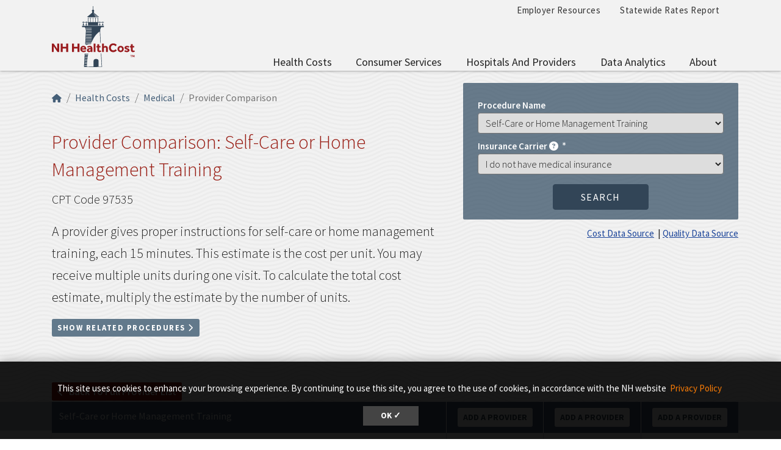

--- FILE ---
content_type: text/html; charset=UTF-8
request_url: https://nhhealthcost.nh.gov/costs/medical/comparison/self-care-or-home-management-training
body_size: 17427
content:
<!DOCTYPE html>
<html lang="en" dir="ltr" prefix="content: http://purl.org/rss/1.0/modules/content/  dc: http://purl.org/dc/terms/  foaf: http://xmlns.com/foaf/0.1/  og: http://ogp.me/ns#  rdfs: http://www.w3.org/2000/01/rdf-schema#  schema: http://schema.org/  sioc: http://rdfs.org/sioc/ns#  sioct: http://rdfs.org/sioc/types#  skos: http://www.w3.org/2004/02/skos/core#  xsd: http://www.w3.org/2001/XMLSchema# ">
  <head>
    <meta charset="utf-8" />
<link rel="canonical" href="https://nhhealthcost.nh.gov/costs/medical/comparison/self-care-or-home-management-training" />
<link rel="icon" href="https://nhhealthcost.nh.gov/themes/custom/nhhealthcost/favicons/favicon.ico?v=xQO8xdw9eN" />
<link rel="mask-icon" href="https://nhhealthcost.nh.gov/themes/custom/nhhealthcost/favicons/favicon.svg?v=xQO8xdw9eN" />
<link rel="icon" sizes="16x16" href="https://nhhealthcost.nh.gov/themes/custom/nhhealthcost/favicons/favicon-16x16.png?v=xQO8xdw9eN" />
<link rel="icon" sizes="32x32" href="https://nhhealthcost.nh.gov/themes/custom/nhhealthcost/favicons/favicon-32x32.png?v=xQO8xdw9eN" />
<link rel="icon" sizes="192x192" href="https://nhhealthcost.nh.gov/themes/custom/nhhealthcost/favicons/android-chrome-192x192.png?v=xQO8xdw9eN" />
<link rel="apple-touch-icon" sizes="180x180" href="https://nhhealthcost.nh.gov/themes/custom/nhhealthcost/favicons/apple-touch-icon.png?v=xQO8xdw9eN" />
<meta name="Generator" content="Drupal 10 (https://www.drupal.org)" />
<meta name="MobileOptimized" content="width" />
<meta name="HandheldFriendly" content="true" />
<meta name="viewport" content="width=device-width, initial-scale=1.0" />
<link rel="preload" href="/libraries/fontawesome/webfonts/fa-regular-400.woff2" as="font" type="font/woff2" crossorigin="" />
<link rel="preload" href="/libraries/fontawesome/webfonts/fa-solid-900.woff2" as="font" type="font/woff2" crossorigin="" />
<link rel="preload" href="/libraries/fontawesome/webfonts/fa-brands-400.woff2" as="font" type="font/woff2" crossorigin="" />
<link rel="preconnect" href="https://fonts.googleapis.com/" crossorigin="" />
<link rel="preconnect" href="https://fonts.gstatic.com/" crossorigin="" />
<link rel="preload" href="https://fonts.googleapis.com/css?family=Source+Sans+Pro:200,300,400,600,700,900&amp;display=swap" as="style" />
<link rel="preload" href="https://fonts.googleapis.com/css?family=Roboto+Slab:100,300,400,700&amp;display=swap" as="style" />
<script src="/sites/default/files/google_tag/nhid_healthcost/google_tag.script.js?t96pkd" defer></script>

    <title>Provider Comparison: Self-Care or Home Management Training | NH Health Cost</title>
    <link rel="stylesheet" media="all" href="/sites/default/files/css/css_QNGeza8e-C6qp2el5IXSlA6XNMDGZmMKb19wvwCBrVA.css?delta=0&amp;language=en&amp;theme=nhhealthcost&amp;include=[base64]" />
<link rel="stylesheet" media="all" href="/sites/default/files/css/css_6LH7hDBQ0ebMbSBl4sctc8hQaDLIgQo9KXt4JpSLYjI.css?delta=1&amp;language=en&amp;theme=nhhealthcost&amp;include=[base64]" />
<link rel="stylesheet" media="print" href="/sites/default/files/css/css_3g5-PQkc1w5rV4PSXYrihcispSIe1MUkbEDDFE4erOU.css?delta=2&amp;language=en&amp;theme=nhhealthcost&amp;include=[base64]" />
<link rel="stylesheet" media="all" href="https://fonts.googleapis.com/css?family=Source+Sans+Pro:200,300,400,600,700,900&amp;display=swap" />
<link rel="stylesheet" media="all" href="https://fonts.googleapis.com/css?family=Roboto+Slab:100,300,400,700&amp;display=swap" />

    
  </head>
  <body>
        <a href="#main-content" class="visually-hidden focusable">
      Skip to main content
    </a>
    <noscript><iframe src="https://www.googletagmanager.com/ns.html?id=GTM-MBS9MXM" height="0" width="0" style="display:none;visibility:hidden"></iframe></noscript>
      <div class="dialog-off-canvas-main-canvas" data-off-canvas-main-canvas>
    

  



<header class="header-main">
  <div class="header__wrapper">

    
    <div class="container">
      


<div id="unh-header" role="banner" class="unh-header">
  <div class="region-branding-logo-wrapper unh-header__logo">
            <div class="nhhc-logo">
          <a href="https://nhhealthcost.nh.gov/" title="NH Health Cost">
                    
      <img src="/themes/custom/nhhealthcost/dist/images/nhhc-logo.svg" alt="NH Health Cost" title="NH Health Cost"  class="img-fluid" />
            </a>
        </div>
          </div>

  
  <div class="unh-header__quicklinks region-branding-menu-wrapper">
    <div>
                
      
<div class="unh-menu--horizontal d-none d-lg-block settings-tray-editable" id="block-nhhealthcost-unhmenubannermenu" data-drupal-settingstray="editable">  
    
      <ul class="menu nav expandable-menu--horizontal"><li><a href="/employer-resources" class="nav-link">Employer Resources</a></li><li><a href="/statewide-rates-report" class="nav-link">Statewide Rates Report</a></li></ul>
  </div>
<div class="unh-menu--superfish main-menu settings-tray-editable" id="block-nhhealthcost-unhmenumainnavigation" data-drupal-settingstray="editable">  
    
      



<ul id="superfish-main" class="menu sf-menu sf-main sf-horizontal sf-style-none">
  

<li id="main-menu-link-contentd92f52b6-aa58-4ded-8ec7-77d1ea67cb20" class="sf-depth-1 sf-no-children sf-first"><a href="/costs/select" class="sf-depth-1">Health Costs</a></li><li id="main-menu-link-contente0617c42-3af1-4327-bc1b-cecf5225b3eb" class="sf-depth-1 menuparent"><a href="/consumer-services-1" class="sf-depth-1 menuparent">Consumer Services</a><ul><li id="main-menu-link-content40b25924-aef8-4f6f-ad3c-21905c91b831" class="sf-depth-2 sf-no-children sf-first"><a href="/guide-health-insurance" class="sf-depth-2">A Guide to Health Insurance</a></li><li id="main-menu-link-content1b9c32f2-cf09-4118-b046-859a662f0d9e" class="sf-depth-2 sf-no-children"><a href="/quality/select" class="sf-depth-2">Quality of Care</a></li><li id="main-menu-link-contentef1d42fd-a5b3-4fcd-bf36-a43922b5234c" class="sf-depth-2 sf-no-children sf-last"><a href="/consumer-services-1/new-hampshire-insurance-department-annual-report" class="sf-depth-2">New Hampshire Insurance Department Annual Report</a></li></ul></li><li id="main-menu-link-content42586cda-c000-4d49-8ae1-7653f36ca259" class="sf-depth-1 menuparent"><a href="/hospitals-providers" class="sf-depth-1 menuparent">Hospitals and Providers</a><ul><li id="main-menu-link-content8728ec3c-4abe-4b97-8beb-99caae099ca9" class="sf-depth-2 sf-no-children sf-first"><a href="/providers" class="sf-depth-2">Provider Listing</a></li><li id="main-menu-link-content8aaa3dd6-29b3-46cb-8872-fc338308cd55" class="sf-depth-2 sf-no-children"><a href="/hospitals-providers/hospital-cost-utilization" class="sf-depth-2">Hospital Cost and Utilization</a></li><li id="main-menu-link-content65d8334d-0e6a-46c2-a560-25847b98b32e" class="sf-depth-2 sf-no-children sf-last"><a href="/hospitals-providers/hospital-market-shares" class="sf-depth-2">Hospital Market Share</a></li></ul></li><li id="main-menu-link-contentf63c6658-7d27-45b9-b2c7-8c7106adc910" class="sf-depth-1 menuparent"><a href="/data-analytics" class="sf-depth-1 menuparent">Data Analytics</a><ul><li id="main-menu-link-content715cfe0f-760f-4931-98f0-74252bf1cf6a" class="sf-depth-2 sf-no-children sf-first sf-last"><a href="/data-analytics/prescription-drug-cost-utilization-new-hampshire" class="sf-depth-2">Prescription Drug Cost and Utilization in New Hampshire</a></li></ul></li><li id="main-menu-link-content6154eea2-205c-45a5-9d16-897f91533dc1" class="sf-depth-1 menuparent sf-last"><a href="/about" class="sf-depth-1 menuparent">About</a><ul><li id="main-menu-link-content7119e328-f0bd-47d5-80e3-55f234a00abb" class="sf-depth-2 sf-no-children sf-first"><a href="/about/methodology-health-costs-consumers" class="sf-depth-2">Methodology for Health Costs for Consumers</a></li><li id="main-menu-link-content19412a0e-ef2a-4a44-8819-126251a3d305" class="sf-depth-2 sf-no-children"><a href="/about/methodology-quality-metrics" class="sf-depth-2">Methodology for Quality Metrics</a></li><li id="main-menu-link-content74612183-0a44-409b-b3a0-ca38bf3da0eb" class="sf-depth-2 sf-no-children"><a href="/about/contact-us" class="sf-depth-2">Contact Us</a></li><li id="main-menu-link-content320c4a0a-df4c-48e2-a332-9b191fe7cd0c" class="sf-depth-2 sf-no-children sf-last"><a href="/about/connect-us" class="sf-depth-2">Connect With Us</a></li></ul></li>
</ul>

  </div>
  
            </div>
  </div>
  <div class="unh-header__search">
    <a class="unh-header__offcanvas__toggle collapsed"
         data-toggle="collapse"
         href="#unh-header__search__content"
         role="button"
         aria-expanded="false"
         aria-controls="unh-header__search__content"
         title="Open search box"><i class="fas fa-search for-inactive"></i><i class="fas fa-times for-active"></i><span class="sr-only">Search
      </a>  </div>
  <div class="unh-header__offcanvas">
    <a class="unh-header__offcanvas__toggle"
        data-toggle="unh-header__offcanvas__content"
        tabindex="0"
        title="Expand menu"><i class="fas fa-bars for-inactive"></i><i class="fas fa-times for-active"></i><span class="sr-only">Menu
      </a>  </div>
</div>
<div id="unh-header__search__content" class="pt-30 unh-header__search__content collapse para__txt para__txt--white para__bg para__bg--primary-dark">
  <div class="container-fluid">
    <div class="row">
    
            </div>
  </div>
</div>
    </div>
</header>

      <div  class="healthcost-tables no-padding--bottom no-padding--top para__bg para__bg--gray-100 p-0 layout-container no-sidebars">

  

    


  <main class="container" role="main">
    <a id="main-content" tabindex="-1"></a>    
    <section class="row">


                      <div class="layout-content col-sm-12">
          
      <div data-drupal-messages-fallback class="hidden"></div>
<div id="block-nhhealthcost-mainpagecontent">  
    
      <div class="cost-layout">
  <div class="para__bg para__width--full-bg pb-15 bg-waves--gray-100">
    <div class="row top">
      <div class="col-7 top-left">
        
  
<nav aria-label="breadcrumb" role="navigation">
  <ol class="breadcrumb">
                  <li class="breadcrumb-item"><a href="/"><i class="fas fa-home"></i><span class="sr-only">Home</span></a></li>
                        <li class="breadcrumb-item"><a href="/costs/select">Health Costs</a></li>
                        <li class="breadcrumb-item"><a href="/costs/medical/step-1">Medical</a></li>
                        <li class="breadcrumb-item active is-active" aria-current="page">Provider Comparison</li>
            </ol>
</nav>

                  <div class="d-flex flex-column pb-30" style="height: calc(100% - 10px)">
  <h1 class="alt-header--md">Provider Comparison: Self-Care or Home Management Training</h1>
  <div>
    <span class="medical font-size-20">CPT Code 97535</span>
    <p class="lead__larger">A provider gives proper instructions for self-care or home management training, each 15 minutes. This estimate is the cost per unit. You may receive multiple units during one visit. To calculate the total cost estimate, multiply the estimate by the number of units.</p>
    <span class="lead"><div id="related-procedures">
  <a id="related-procedures--toggle" class="related_procedure_collapse btn btn-sm btn-primary-light" role="button" data-toggle="collapse" href="#related-procedures--data" aria-expanded="false" aria-controls="related-procedures--data">
    <span class="element-invisible">Show</span> Related Procedures <i class="fas fa-chevron-right"></i>
  </a>

  <div id="related-procedures--data" class="related-procedures collapse mt-15 p-15 border bg-light">
    <div class="mb-15">
      <h2 class='h4'>Related Procedures</h2>
      <p>Related procedures are health care services that often occur during the same day as this lead procedure.</p>
    </div>
    <table class="hc-cost-table table table-striped mt-0 responsive-enabled" data-striping="1">
  
  
      <thead>
      <tr>
                  <th>Code</th>
                  <th>Procedure</th>
                  <th>Chance of Having</th>
                  <th>Median Cost</th>
              </tr>
    </thead>
  
      <tbody>
              <tr>
                      <td>97110</td>
                      <td><a href="/costs/medical/result/therapeutic-exercises?carrier=uninsured">Therapeutic Exercises</a></td>
                      <td>47%</td>
                      <td>$87</td>
                  </tr>
              <tr>
                      <td>97140</td>
                      <td><a href="/costs/medical/result/manual-physical-therapy?carrier=uninsured">Manual Physical Therapy</a></td>
                      <td>40%</td>
                      <td>$87</td>
                  </tr>
              <tr>
                      <td>97112</td>
                      <td><a href="/costs/medical/result/neuromuscular-reeducation?carrier=uninsured">Neuromuscular Reeducation</a></td>
                      <td>30%</td>
                      <td>$89</td>
                  </tr>
              <tr>
                      <td>97530</td>
                      <td><a href="/costs/medical/result/therapeutic-activities?carrier=uninsured">Therapeutic Activities</a></td>
                      <td>21%</td>
                      <td>$90</td>
                  </tr>
              <tr>
                      <td>98941</td>
                      <td><a href="/costs/medical/result/chiropractic-treatment-3-4-spinal-regions?carrier=uninsured">Chiropractic Treatment, 3-4 Spinal Regions</a></td>
                      <td>10%</td>
                      <td>$60</td>
                  </tr>
              <tr>
                      <td>97535</td>
                      <td><a href="/costs/medical/result/self-care-or-home-management-training?carrier=uninsured">Self-Care or Home Management Training</a></td>
                      <td>7%</td>
                      <td>$92</td>
                  </tr>
              <tr>
                      <td>97014</td>
                      <td><a href="/costs/medical/result/electrical-stimulation-therapy?carrier=uninsured">Electrical Stimulation Therapy</a></td>
                      <td>4%</td>
                      <td>$32</td>
                  </tr>
              <tr>
                      <td>97161</td>
                      <td><a href="/costs/medical/result/low-complexity-physical-therapy-evaluation?carrier=uninsured">Low Complexity Physical Therapy Evaluation</a></td>
                      <td>4%</td>
                      <td>$190</td>
                  </tr>
              <tr>
                      <td>97035</td>
                      <td><a href="/costs/medical/result/ultrasound-therapy?carrier=uninsured">Ultrasound Therapy</a></td>
                      <td>3%</td>
                      <td>$40</td>
                  </tr>
              <tr>
                      <td>98943</td>
                      <td><a href="/costs/medical/result/chiropractic-treatment-1-non-spinal-regions?carrier=uninsured">Chiropractic Treatment, 1+ Non-Spinal Regions</a></td>
                      <td>3%</td>
                      <td>$45</td>
                  </tr>
          </tbody>
    </table>

  </div>
</div>
</span>
  </div>
    <div class="mt-auto mb-10">
    <a href="/costs/medical/result/self-care-or-home-management-training?carrier=uninsured" class="btn btn-sm btn-danger d-md-inline hc_compare_button btn-link" id="hc_compare_button"><i class="fas fa-chevron-left"></i> Back to full provider list</a>
  </div>
  </div>

              </div>
              <div class="col-5 top-right">
          <div class="top-right bg-secondary-rounded text-white d-none d-lg-block mb-0">
            
<div class="top-right-content mb-0 form-group" id="top-right-content"><form class="healthcost-tables-comparison-results" data-drupal-selector="healthcost-tables-comparison-results" action="/costs/medical/comparison/self-care-or-home-management-training" method="post" id="healthcost-tables-comparison-results" accept-charset="UTF-8">
  
<div class="form-group js-form-item form-item js-form-type-select form-item-procedure js-form-item-procedure">
      <label for="edit-procedure">Procedure Name</label>
        <select class="form_control form-select" data-drupal-selector="edit-procedure" id="edit-procedure" name="procedure"><optgroup label="Ambulance Services - Ambulance Transport"><option value="emergency-transport-advanced-life-support">Emergency Transport, Advanced Life Support</option><option value="emergency-transport-basic-life-support">Emergency Transport, Basic Life Support</option><option value="mileage-rate-for-ambulance-transport">Mileage Rate for Ambulance Transport</option><option value="non-emergency-transport-advanced-life-support">Non-Emergency Transport, Advanced Life Support</option><option value="non-emergency-transport-basic-life-support">Non-Emergency Transport, Basic Life Support</option></optgroup><optgroup label="Behavioral Health Care - Diagnostic Evaluation"><option value="psychiatric-diagnostic-evaluation">Psychiatric Diagnostic Evaluation</option></optgroup><optgroup label="Behavioral Health Care - Therapy"><option value="family-psychotherapy-with-patient">Family Psychotherapy with Patient</option><option value="family-psychotherapy-without-patient">Family Psychotherapy without Patient</option><option value="group-psychotherapy">Group Psychotherapy</option><option value="psychotherapy-with-evaluation-and-management-45-minutes-with-patient">Psychotherapy with Evaluation and Management, 45 Minutes with Patient</option><option value="psychotherapy-30-minutes-with-patient">Psychotherapy, 30 Minutes with Patient</option><option value="psychotherapy-45-minutes-with-patient">Psychotherapy, 45 Minutes with Patient</option><option value="psychotherapy-60-minutes-with-patient">Psychotherapy, 60 Minutes with Patient</option></optgroup><optgroup label="Chiropractic Care - Treatment"><option value="chiropractic-treatment-1-non-spinal-regions">Chiropractic Treatment, 1+ Non-Spinal Regions</option><option value="chiropractic-treatment-1-2-spinal-regions">Chiropractic Treatment, 1-2 Spinal Regions</option><option value="chiropractic-treatment-3-4-spinal-regions">Chiropractic Treatment, 3-4 Spinal Regions</option><option value="chiropractic-treatment-5-spinal-regions">Chiropractic Treatment, 5 Spinal Regions</option></optgroup><optgroup label="Emergency Department Visits - Outpatient Visits"><option value="low-complexity-outpatient-emergency-department-visit">Low Complexity (Outpatient) Emergency Department Visit</option><option value="minor-outpatient-emergency-department-visit">Minor (Outpatient) Emergency Department Visit</option><option value="moderate-complexity-outpatient-emergency-department-visit">Moderate Complexity (Outpatient) Emergency Department Visit</option></optgroup><optgroup label="Immunizations - Vaccines"><option value="hepatitis-a-vaccine-for-adults-injected-into-muscle">Hepatitis A Vaccine for Adults, Injected into Muscle</option><option value="hepatitis-a-vaccine-for-children-injected-into-muscle">Hepatitis A Vaccine for Children, Injected into Muscle</option><option value="human-papilloma-virus-vaccine-injected-into-muscle">Human Papilloma Virus Vaccine, Injected into Muscle</option><option value="influenza-vaccine-injected-into-muscle">Influenza Vaccine, Injected into Muscle</option><option value="meningococcus-vaccine-injected-into-muscle">Meningococcus Vaccine, Injected into Muscle</option><option value="pneumococcal-vaccine-for-children-injected-into-muscle">Pneumococcal Vaccine for Children, Injected into Muscle</option><option value="rotovirus-vaccine-oral-administration">Rotovirus Vaccine, Oral Administration</option><option value="tetanus-diphtheria-toxoids-and-acellular-pertussis-whooping-cough-vaccine-injected-into-muscle">Tetanus, Diphtheria Toxoids, and Acellular Pertussis (Whooping Cough) Vaccine, Injected into Muscle</option></optgroup><optgroup label="Infusion Therapy - Administered by IV"><option value="hydration-infusion">Hydration Infusion</option></optgroup><optgroup label="Laboratory Services - Blood Tests"><option value="antibody-screen-red-blood-cells-rbc">Antibody Screen, Red Blood Cells (RBC)</option><option value="antinuclear-antibodies-ana-level">Antinuclear Antibodies (ANA) Level</option><option value="basic-metabolic-panel">Basic Metabolic Panel</option><option value="bilirubin-level">Bilirubin Level</option><option value="blood-count-hemoglobin">Blood Count (Hemoglobin)</option><option value="blood-glucose-sugar-level">Blood Glucose (Sugar) Level</option><option value="blood-glucose-control-hemoglobin-a1c">Blood Glucose Control (Hemoglobin A1C)</option><option value="blood-typing-abo">Blood Typing (ABO)</option><option value="blood-typing-rh-d">Blood Typing (Rh (D))</option><option value="borrelia-burgdorferi-lyme-disease-antibody-level">Borrelia Burgdorferi (Lyme disease) Antibody Level</option><option value="c-reactive-protein-crp-level">C-reactive Protein (CRP) Level</option><option value="clotting-time">Clotting Time</option><option value="coagulation-assessment">Coagulation Assessment</option><option value="complete-blood-cell-count-hemoglobin">Complete Blood Cell Count (Hemoglobin)</option><option value="complete-blood-cell-count-and-automated-white-blood-cells">Complete Blood Cell Count and Automated White Blood Cells</option><option value="comprehensive-metabolic-panel">Comprehensive Metabolic Panel</option><option value="coronavirus-covid-19-antibody-level">Coronavirus (COVID-19) Antibody Level</option><option value="creatinine-level">Creatinine Level</option><option value="detection-test-for-hepatitis-b-surface-antigen">Detection Test for Hepatitis B Surface Antigen</option><option value="electrolytes-panel">Electrolytes Panel</option><option value="ferritin-blood-protein-level">Ferritin (Blood Protein) Level</option><option value="folic-acid-level">Folic Acid Level</option><option value="general-health-panel">General Health Panel</option><option value="hepatitis-b-core-antibody-level">Hepatitis B Core Antibody Level</option><option value="hepatitis-b-surface-antibody-level">Hepatitis B Surface Antibody Level</option><option value="hepatitis-c-antibody-level">Hepatitis C Antibody Level</option><option value="iron-binding-capacity">Iron Binding Capacity</option><option value="iron-level">Iron Level</option><option value="lab-test-to-detect-coronavirus-covid-19-antigen">Lab Test to Detect Coronavirus (COVID-19) Antigen</option><option value="lab-test-to-measure-creatinine-level">Lab Test to Measure Creatinine Level</option><option value="ldl-cholesterol-level">LDL Cholesterol Level</option><option value="lead-level">Lead Level</option><option value="lipase-fat-enzyme-level">Lipase (Fat Enzyme) Level</option><option value="liver-enzyme-alt-or-sgpt-level">Liver Enzyme (ALT or SGPT) Level</option><option value="liver-enzyme-ast-or-sgot-level">Liver Enzyme (AST or SGOT) Level</option><option value="magnesium-level">Magnesium Level</option><option value="natriuretic-peptide-level">Natriuretic Peptide Level</option><option value="parathyroid-hormone-pth-level">Parathyroid Hormone (PTH) Level</option><option value="phosphate-level">Phosphate Level</option><option value="pregnancy-obstetric-panel">Pregnancy (Obstetric) Panel</option><option value="pregnancy-test">Pregnancy Test</option><option value="prostate-cancer-screening">Prostate Cancer Screening</option><option value="prostate-specific-antigen-psa-level-free">Prostate Specific Antigen (PSA) Level, Free</option><option value="prostate-specific-antigen-psa-level-total">Prostate Specific Antigen (PSA) Level, Total</option><option value="red-blood-cell-sedimentation-rate-non-automated">Red Blood Cell Sedimentation Rate, Non-Automated</option><option value="thyroglobulin-thyroid-protein-antibody-level">Thyroglobulin (Thyroid Protein) Antibody Level</option><option value="thyroid-stimulating-hormone-tsh-level">Thyroid Stimulating Hormone (TSH) Level</option><option value="thyroxine-thyroid-chemical-level-free">Thyroxine (Thyroid Chemical) Level, Free</option><option value="triiodothyronine-t3-thyroid-hormone-measurement">Triiodothyronine (T3) Thyroid Hormone Measurement</option><option value="troponin-protein-analysis-quantitative">Troponin (Protein) Analysis, Quantitative</option><option value="urea-nitrogen-level">Urea Nitrogen Level</option><option value="urinalysis-automated-without-microscope">Urinalysis, Automated without Microscope</option><option value="vitamin-b-12-cyanocobalamin-level">Vitamin B-12 (Cyanocobalamin) Level</option><option value="vitamin-d-3-level">Vitamin D-3 Level</option></optgroup><optgroup label="Laboratory Services - Exams and Evaluations"><option value="pathology-examination-of-tissue-intermediate-complexity">Pathology Examination of Tissue, Intermediate Complexity</option></optgroup><optgroup label="Laboratory Services - Lab Tests"><option value="lab-test-to-detect-coronavirus-covid-19">Lab Test to Detect Coronavirus (COVID-19)</option><option value="lab-test-to-detect-hiv-1-and-hiv-2">Lab Test to Detect HIV-1 and HIV-2</option><option value="lab-test-to-detect-influenza-virus">Lab Test to Detect Influenza Virus</option><option value="microalbumin-protein-level">Microalbumin (Protein) Level</option></optgroup><optgroup label="Laboratory Services - Pap Tests"><option value="pap-test-screening-automated-with-manual-review">Pap Test Screening, Automated with Manual Review</option><option value="pap-test-screening-manual">Pap Test Screening, Manual</option></optgroup><optgroup label="Laboratory Services - Swab Tests"><option value="bacterial-culture-swab">Bacterial Culture Swab</option><option value="bacterial-culture-swab-for-aerobic-isolates">Bacterial Culture Swab for Aerobic Isolates</option><option value="detection-for-strep-streptococcus-group-a">Detection for Strep (Streptococcus, group A)</option><option value="detection-test-for-human-papillomavirus-hpv">Detection Test for Human Papillomavirus (HPV)</option><option value="evaluation-of-antimicrobial-drug-antibiotic-antifungal-antiviral">Evaluation of Antimicrobial Drug (Antibiotic, Antifungal, Antiviral)</option><option value="smear-for-microorganism">Smear for Microorganism</option><option value="test-for-disease-causing-pathogenic-organisms-not-limited-to-a-specific-condition">Test for Disease-Causing (Pathogenic) Organisms, Not Limited to a Specific Condition</option></optgroup><optgroup label="Laboratory Services - Urine Tests"><option value="bacterial-culture">Bacterial Culture</option><option value="bacterial-culture-quantitative-colony-count">Bacterial Culture, Quantitative Colony Count</option><option value="chlamydia-test">Chlamydia Test</option><option value="cholesterol-test-lipid-panel">Cholesterol Test, Lipid Panel</option><option value="gonorrhoeae-neisseria-gonorrhoeae-bacteria-test">Gonorrhoeae (Neisseria Gonorrhoeae Bacteria) Test</option><option value="hepatic-liver-function-panel">Hepatic (Liver) Function Panel</option><option value="presence-of-drug">Presence of Drug</option><option value="renal-kidney-function-panel">Renal (Kidney) Function Panel</option><option value="total-protein-level">Total Protein Level</option><option value="urinalysis-automated-with-microscope-examination">Urinalysis, Automated with Microscope Examination</option><option value="urinalysis-manual-test">Urinalysis, Manual Test</option><option value="urine-test-with-examination">Urine Test with Examination</option></optgroup><optgroup label="Office Visits - Office or Outpatient Visits"><option value="office-visit-for-established-patient-basic">Office Visit for Established Patient, Basic</option><option value="office-visit-for-established-patient-high-complexity">Office Visit for Established Patient, High Complexity</option><option value="office-visit-for-established-patient-low-complexity">Office Visit for Established Patient, Low Complexity</option><option value="office-visit-for-established-patient-minimal-presenting-problem">Office Visit for Established Patient, Minimal Presenting Problem</option><option value="office-visit-for-established-patient-moderate-complexity">Office Visit for Established Patient, Moderate Complexity</option><option value="office-visit-for-new-patient-high-complexity">Office Visit for New Patient, High Complexity</option><option value="office-visit-for-new-patient-low-complexity">Office Visit for New Patient, Low Complexity</option><option value="office-visit-for-new-patient-minor-complexity">Office Visit for New Patient, Minor Complexity</option><option value="office-visit-for-new-patient-moderate-complexity">Office Visit for New Patient, Moderate Complexity</option><option value="telehealth-visit-for-established-patient-11-20-minutes">Telehealth Visit for Established Patient, 11-20 minutes</option><option value="telehealth-visit-for-established-patient-21-30-minutes">Telehealth Visit for Established Patient, 21-30 minutes</option><option value="telehealth-visit-for-established-patient-5-10-minutes">Telehealth Visit for Established Patient, 5-10 minutes</option></optgroup><optgroup label="Office Visits - Adult Preventive (Wellness) Visits"><option value="new-patient-preventive-care-visit-for-adult-40-64">New Patient Preventive Care Visit for Adult, 40-64</option><option value="new-patient-preventive-care-visit-for-adult-ages-18-39">New Patient Preventive Care Visit for Adult, Ages 18-39</option><option value="preventive-care-visit-for-adult-40-64">Preventive Care Visit for Adult, 40-64</option><option value="preventive-care-visit-for-adult-ages-18-39">Preventive Care Visit for Adult, Ages 18-39</option></optgroup><optgroup label="Office Visits - Pediatric and Adolescent Preventive (Wellness) Visits"><option value="new-patient-preventive-care-visit-for-adolescent-ages-12-17">New Patient Preventive Care Visit for Adolescent, Ages 12-17</option><option value="new-patient-preventive-care-visit-for-child-ages-1-4">New Patient Preventive Care Visit for Child, Ages 1-4</option><option value="new-patient-preventive-care-visit-for-child-ages-5-11">New Patient Preventive Care Visit for Child, Ages 5-11</option><option value="new-patient-preventive-care-visit-for-child-under-age-1">New Patient Preventive Care Visit for Child, Under Age 1</option><option value="preventive-care-visit-for-adolescent-under-ages-12-17">Preventive Care Visit for Adolescent, Under Ages 12-17</option><option value="preventive-care-visit-for-child-under-age-1">Preventive Care Visit for Child, Under Age 1</option><option value="preventive-care-visit-for-child-under-ages-1-4">Preventive Care Visit for Child, Under Ages 1-4</option><option value="preventive-care-visit-for-child-under-ages-5-11">Preventive Care Visit for Child, Under Ages 5-11</option></optgroup><optgroup label="Outpatient Tests and Procedures - Biopsies"><option value="biopsy-of-prostate-gland">Biopsy of Prostate Gland</option><option value="biopsy-of-skin-lesion">Biopsy of Skin Lesion</option><option value="breast-biopsy">Breast Biopsy</option><option value="endometrial-uterus-biopsy">Endometrial (Uterus) Biopsy</option></optgroup><optgroup label="Outpatient Tests and Procedures - Colonoscopies"><option value="colonoscopy-with-biopsy-for-noncancerous-growth">Colonoscopy With Biopsy for Noncancerous Growth</option><option value="colonoscopy-with-polyp-removal">Colonoscopy With Polyp Removal</option><option value="colonoscopy-without-biopsy-for-encounter-for-preventive-health-services">Colonoscopy Without Biopsy for Encounter for Preventive Health Services</option></optgroup><optgroup label="Outpatient Tests and Procedures - Common Surgeries and Procedures"><option value="arthrocentesis">Arthrocentesis</option><option value="eye-cataract-removal-simple">Eye Cataract Removal, Simple</option><option value="gall-bladder-surgery">Gall Bladder Surgery</option><option value="groin-hernia-repair">Groin Hernia Repair</option><option value="injection-of-substance-for-pain-management-lower-back-or-tailbone">Injection of Substance for Pain Management, Lower Back or Tailbone</option><option value="kidney-stone-removal">Kidney Stone Removal</option><option value="laparoscopic-hernia-repair">Laparoscopic Hernia Repair</option><option value="prostate-removal">Prostate Removal</option><option value="removal-of-recurring-eye-cataract-in-lens-using-laser">Removal of Recurring Eye Cataract in Lens, Using Laser</option><option value="removal-of-tonsils-and-adenoid-glands-patient-younger-than-12">Removal of Tonsils and Adenoid Glands, Patient Younger than 12</option><option value="single-level-injection-for-pain-management-lower-back-or-tailbone">Single-Level Injection for Pain Management, Lower Back or Tailbone</option><option value="skin-growth-removal-premalignant-or-precancerous">Skin Growth Removal, Premalignant or Precancerous</option><option value="skin-growth-removal-up-to-14-benign-or-noncancerous">Skin Growth Removal, Up to 14, Benign or Noncancerous</option><option value="wound-repair-2-5-centimeters-or-less">Wound Repair, 2.5 Centimeters or Less</option></optgroup><optgroup label="Outpatient Tests and Procedures - Diagnostic Procedures"><option value="cystoscopy">Cystoscopy</option><option value="diagnostic-laryngoscopy">Diagnostic Laryngoscopy</option><option value="fetal-non-stress-test">Fetal Non-Stress Test</option></optgroup><optgroup label="Outpatient Tests and Procedures - Endoscopies"><option value="nasal-endoscopy">Nasal Endoscopy</option><option value="upper-gastrointestinal-gi-endoscopy-with-biopsy">Upper Gastrointestinal (GI) Endoscopy With Biopsy</option><option value="upper-gastrointestinal-gi-endoscopy-without-biopsy">Upper Gastrointestinal (GI) Endoscopy Without Biopsy</option></optgroup><optgroup label="Outpatient Tests and Procedures - Joint Surgeries"><option value="arthroscopic-knee-surgery">Arthroscopic Knee Surgery</option><option value="arthroscopic-shoulder-surgery">Arthroscopic Shoulder Surgery</option></optgroup><optgroup label="Physical and Occupational Therapy - Physical Therapy"><option value="application-of-blood-vessel-compression-or-decompression-device">Application of Blood Vessel Compression or Decompression Device</option><option value="application-of-hot-or-cold-pack">Application of Hot or Cold Pack</option><option value="application-of-mechanical-traction">Application of Mechanical Traction</option><option value="electrical-stimulation-therapy">Electrical Stimulation Therapy</option><option value="high-complexity-physical-therapy-evaluation">High Complexity Physical Therapy Evaluation</option><option value="low-complexity-physical-therapy-evaluation">Low Complexity Physical Therapy Evaluation</option><option value="manual-electrical-stimulation-therapy-15-minutes">Manual Electrical Stimulation Therapy, 15 minutes</option><option value="manual-physical-therapy">Manual Physical Therapy</option><option value="moderate-complexity-physical-therapy-evaluation">Moderate Complexity Physical Therapy Evaluation</option><option value="neuromuscular-reeducation">Neuromuscular Reeducation</option><option value="physical-therapy-re-evaluation">Physical Therapy Re-Evaluation</option><option value="self-care-or-home-management-training" selected="selected">Self-Care or Home Management Training</option><option value="therapeutic-activities">Therapeutic Activities</option><option value="therapeutic-exercises">Therapeutic Exercises</option><option value="therapeutic-massage">Therapeutic Massage</option><option value="ultrasound-therapy">Ultrasound Therapy</option><option value="walking-training-15-minutes">Walking Training, 15 minutes</option></optgroup><optgroup label="Physical and Occupational Therapy - Occupational Therapy"><option value="low-complexity-occupational-therapy-evaluation">Low Complexity Occupational Therapy Evaluation</option><option value="moderate-complexity-occupational-therapy-evaluation">Moderate Complexity Occupational Therapy Evaluation</option></optgroup><optgroup label="Radiology and Imaging - CT Scans"><option value="ct-scan-of-abdomen-and-pelvis-with-contrast">CT Scan of Abdomen and Pelvis, With Contrast</option><option value="ct-scan-of-chest-with-contrast">CT Scan of Chest, With Contrast</option><option value="ct-scan-of-head-brain-without-contrast">CT Scan of Head/Brain, Without Contrast</option><option value="ct-scan-of-pelvis-with-contrast">CT Scan of Pelvis, With Contrast</option></optgroup><optgroup label="Radiology and Imaging - Electrocardiograms"><option value="electrocardiogram-ecg-or-ekg-with-report-and-interpretation">Electrocardiogram (ECG or EKG) With Report and Interpretation</option><option value="electrocardiogram-ecg-or-ekg-with-tracing">Electrocardiogram (ECG or EKG) With Tracing</option><option value="electrocardiogram-ecg-or-ekg-report-and-interpretation-only">Electrocardiogram (ECG or EKG), Report and Interpretation Only</option></optgroup><optgroup label="Radiology and Imaging - Mammograms"><option value="diagnostic-mammogram-of-both-breasts">Diagnostic Mammogram of Both Breasts</option><option value="diagnostic-mammogram-of-one-breast">Diagnostic Mammogram of One Breast</option><option value="screening-mammogram-of-both-breasts">Screening Mammogram of Both Breasts</option></optgroup><optgroup label="Radiology and Imaging - MRI (Magnetic Resonance Imaging) Scans"><option value="back-mri">Back MRI</option><option value="brain-mri">Brain MRI</option><option value="knee-mri">Knee MRI</option><option value="low-back-mri-before-and-after-contrast">Low Back MRI, Before and After Contrast</option><option value="pelvis-mri">Pelvis MRI</option><option value="shoulder-elbow-or-wrist-mri">Shoulder, Elbow, or Wrist MRI</option></optgroup><optgroup label="Radiology and Imaging - Ultrasounds"><option value="follow-up-pregnancy-ultrasound">Follow-Up Pregnancy Ultrasound</option><option value="pregnancy-ultrasound-outpatient">Pregnancy Ultrasound (Outpatient)</option><option value="transvaginal-ultrasound-non-maternity">Transvaginal Ultrasound (Non-Maternity)</option><option value="ultrasound-of-abdomen-complete">Ultrasound of Abdomen, Complete</option><option value="ultrasound-of-abdomen-limited">Ultrasound of Abdomen, Limited</option><option value="ultrasound-of-breast">Ultrasound of Breast</option><option value="ultrasound-of-head-and-neck">Ultrasound of Head and Neck</option><option value="ultrasound-of-heart-echocardiogram">Ultrasound of Heart (Echocardiogram)</option><option value="ultrasound-of-pelvis">Ultrasound of Pelvis</option><option value="urine-capacity-measurement">Urine Capacity Measurement</option></optgroup><optgroup label="Radiology and Imaging - X-Rays"><option value="x-ray-of-abdomen-1-view">X-Ray of Abdomen, 1 View</option><option value="x-ray-of-ankle-2-views">X-Ray of Ankle, 2 Views</option><option value="x-ray-of-ankle-3-views">X-Ray of Ankle, 3 Views</option><option value="x-ray-of-chest-1-view">X-Ray of Chest, 1 View</option><option value="x-ray-of-chest-2-views">X-Ray of Chest, 2 Views</option><option value="x-ray-of-fingers-2-views">X-Ray of Fingers, 2 Views</option><option value="x-ray-of-foot-2-views">X-Ray of Foot, 2 Views</option><option value="x-ray-of-foot-3-views">X-Ray of Foot, 3 Views</option><option value="x-ray-of-hand-2-views">X-Ray of Hand, 2 Views</option><option value="x-ray-of-hand-3-views">X-Ray of Hand, 3 Views</option><option value="x-ray-of-hip-2-or-3-views">X-Ray of Hip, 2 or 3 Views</option><option value="x-ray-of-knee-1-or-2-views">X-Ray of Knee, 1 or 2 Views</option><option value="x-ray-of-knee-3-views">X-Ray of Knee, 3 Views</option><option value="x-ray-of-knee-4-views">X-Ray of Knee, 4 Views</option><option value="x-ray-of-low-back-2-or-3-views">X-Ray of Low Back, 2 or 3 Views</option><option value="x-ray-of-low-back-4-views">X-Ray of Low Back, 4 Views</option><option value="x-ray-of-lower-leg-2-views">X-Ray of Lower Leg, 2 Views</option><option value="x-ray-of-middle-back-2-views">X-Ray of Middle Back, 2 Views</option><option value="x-ray-of-neck-2-or-3-views">X-Ray of Neck, 2 or 3 Views</option><option value="x-ray-of-neck-4-to-5-views">X-Ray of Neck, 4 to 5 Views</option><option value="x-ray-of-pelvis-1-or-2-views">X-Ray of Pelvis, 1 or 2 Views</option><option value="x-ray-of-shoulder-2-views">X-Ray of Shoulder, 2 Views</option><option value="x-ray-of-wrist-3-views">X-Ray of Wrist, 3 Views</option></optgroup><optgroup label="Radiology and Imaging - Other Imaging Procedures"><option value="bone-density-scan">Bone Density Scan</option><option value="myocardial-imaging">Myocardial Imaging</option></optgroup><optgroup label="Sleep Studies - Sleep Studies"><option value="sleep-monitoring">Sleep Monitoring</option></optgroup><optgroup label="Other Medical Services - Treatments"><option value="treatment-of-speech-language-voice-communication-or-hearing-processing-disorder">Treatment of Speech, Language, Voice, Communication, or Hearing Processing Disorder</option></optgroup><optgroup label="Other Medical Services - Screenings"><option value="comprehensive-eye-exam">Comprehensive Eye Exam</option><option value="comprehensive-eye-exam-new-patient">Comprehensive Eye Exam, New Patient</option><option value="developmental-screening">Developmental Screening</option><option value="diagnostic-imaging-of-optic-nerve-in-eye">Diagnostic Imaging of Optic Nerve in Eye</option></optgroup></select>
        </div>

<div class="container-fluid form-group js-form-wrapper form-wrapper" data-drupal-selector="edit-insurance" id="edit-insurance">
<div class="form-group js-form-item form-item js-form-type-select form-item-insurance-carrier js-form-item-insurance-carrier">
      <label for="edit-insurance-carrier" class="js-form-required form-required">Insurance Carrier
<span id="tooltip" class="hc-tooltip" tooltip-target="tooltip-target"
  tooltip-placement="bottom" tabindex="0" title="Insurance Carrier: The company that you receive health insurance through."><i class="fas fa-question-circle"></i></span>
<div id="tooltip-target" class="hc-tooltip--pop" role="tooltip" tooltip-show="hide">
  <b>Insurance Carrier</b><br />The company that you receive health insurance through.
  <div class="hc-tooltip--arrow" x-arrow></div>
</div>
</label>
        <select class="form_control form-select required" data-drupal-selector="edit-insurance-carrier" id="edit-insurance-carrier" name="insurance[carrier]" required="required" aria-required="true"><option value="">- Select -</option><option value="3">Anthem - NH</option><option value="5">CIGNA</option><option value="7">Harvard Pilgrim HC</option><option value="9">Other Medical Insurance</option><option value="uninsured" selected="selected">I do not have medical insurance</option></select>
        </div>

<div class="form-group js-form-item form-item js-form-type-select form-item-insurance-plan-type js-form-item-insurance-plan-type" style="display: none;">
      <label for="edit-insurance-plan-type">Plan Type
<span id="tooltip--2" class="hc-tooltip" tooltip-target="tooltip--2-target"
  tooltip-placement="bottom" tabindex="0" title="Plan Type: The specific health insurance plan that you have with your insurance company."><i class="fas fa-question-circle"></i></span>
<div id="tooltip--2-target" class="hc-tooltip--pop" role="tooltip" tooltip-show="hide">
  <b>Plan Type</b><br />The specific health insurance plan that you have with your insurance company.
  <div class="hc-tooltip--arrow" x-arrow></div>
</div>
</label>
        <select class="form_control form-select" data-drupal-selector="edit-insurance-plan-type" id="edit-insurance-plan-type" name="insurance[plan_type]" data-drupal-states="{&quot;visible&quot;:{&quot;:input[name=\u0022insurance[carrier]\u0022]&quot;:{&quot;!value&quot;:&quot;uninsured&quot;}}}"><option value="3" selected="selected">Individual (self-purchased) Medical Plans</option><option value="2">Group (employer) Medical Plans</option></select>
        </div>
</div>
<input data-drupal-selector="edit-cost-type" type="hidden" name="cost_type" value="medical" />
<input data-drupal-selector="edit-provider" type="hidden" name="provider" value="" />
<input data-drupal-selector="edit-apply" type="submit" id="edit-apply" name="op" value="Search" class="button js-form-submit form-submit" />
<input autocomplete="off" data-drupal-selector="form-hukxi3i-pd7whnxzg0brtwyvsffove4xdwvxxpetws8" type="hidden" name="form_build_id" value="form-hukxI3I-pd7whNxzG0brtwyVSffOvE4XDwvXxPEtWs8" />
<input data-drupal-selector="edit-healthcost-tables-comparison-results" type="hidden" name="form_id" value="healthcost_tables_comparison_results" />

</form>
</div>

          </div>
                      <div class="top-right mt-2">
              <div class="text-right hc-data-source-control">
        <a class="text-underline font-size-15" href="#" data-toggle="modal" data-target="#cost-source-modal">Cost Data Source</a>&nbsp; |
        <a class="text-underline font-size-15" href="#" data-toggle="modal" data-target="#qual-source-modal">Quality Data Source</a>
      </div>
            </div>
                  </div>
                </div>
  </div>
  <div class="pt-0 para__bg para__bg--gray-100 para__width--full-bg hc_content_border">
    <div class="row">
      <div class="col-sm content">
        <table class="hc-cost-table hc-cost-table--compare hc-cost-table--sticky table table-striped mt-0" data-striping="1">
  
  
      <thead>
      <tr>
                  <th title="Self-Care or Home Management Training">Self-Care or Home Management Training</th>
                  <th><div><a class="use-ajax btn btn-light btn-sm" data-dialog-options="{&quot;width&quot;:800}" data-dialog-type="modal" href="/healthcost_tables/comparison-provider-select/medical/self-care-or-home-management-training?carrier=uninsured">Add a Provider</a></div></th>
                  <th><div><a class="use-ajax btn btn-light btn-sm" data-dialog-options="{&quot;width&quot;:800}" data-dialog-type="modal" href="/healthcost_tables/comparison-provider-select/medical/self-care-or-home-management-training?carrier=uninsured">Add a Provider</a></div></th>
                  <th><div><a class="use-ajax btn btn-light btn-sm" data-dialog-options="{&quot;width&quot;:800}" data-dialog-type="modal" href="/healthcost_tables/comparison-provider-select/medical/self-care-or-home-management-training?carrier=uninsured">Add a Provider</a></div></th>
              </tr>
    </thead>
  
      <tbody>
              <tr>
                      <td title="Location">Location</td>
                      <td></td>
                      <td></td>
                      <td></td>
                  </tr>
              <tr>
                      <td title="Estimate of Procedure Cost">
<span id="tooltip-text" class="hc-tooltip " tooltip-target="tooltip-text-target"
  tooltip-placement="bottom" tabindex="0" title="Estimate of Procedure Cost: This is an estimate of the total charge for the health care service before any discounts provided to the uninsured.">Estimate of Procedure Cost</span>
<span id="tooltip-text-target" class="hc-tooltip--pop" role="tooltip" tooltip-show="hide">
  <b>Estimate of Procedure Cost</b><br />This is an estimate of the total charge for the health care service before any discounts provided to the uninsured.
  <span class="hc-tooltip--arrow"></span>
</span>
</td>
                      <td></td>
                      <td></td>
                      <td></td>
                  </tr>
              <tr>
                      <td title="Number of Visits">
<span id="tooltip-text--2" class="hc-tooltip " tooltip-target="tooltip-text--2-target"
  tooltip-placement="bottom" tabindex="0" title="Number of Visits: When the number of visits varies, it is difficult to estimate the total cost of care. This indicates the number of visits you can expect, calculated using the median.  To determine the total you might pay, multiply the Estimate of Procedure Cost and the Statewide Average for Number of Visits.<br>
 - <b>Above Average</b>: Expect to visit the provider more than the average number of visits.<br>

 - <b>Near Average</b>: Expect the visit the provider close to the average number of visits.<br>

 - <b>Below Average</b>: Expect to visit the provider less than the average number of visits.<br>">Number of Visits</span>
<span id="tooltip-text--2-target" class="hc-tooltip--pop" role="tooltip" tooltip-show="hide">
  <b>Number of Visits</b><br />When the number of visits varies, it is difficult to estimate the total cost of care. This indicates the number of visits you can expect, calculated using the median.  To determine the total you might pay, multiply the Estimate of Procedure Cost and the Statewide Average for Number of Visits.<br>
 - <b>Above Average</b>: Expect to visit the provider more than the average number of visits.<br>

 - <b>Near Average</b>: Expect the visit the provider close to the average number of visits.<br>

 - <b>Below Average</b>: Expect to visit the provider less than the average number of visits.<br>
  <span class="hc-tooltip--arrow"></span>
</span>
</td>
                      <td></td>
                      <td></td>
                      <td></td>
                  </tr>
              <tr>
                      <td title="Uninsured Discount">
<span id="tooltip-text--3" class="hc-tooltip " tooltip-target="tooltip-text--3-target"
  tooltip-placement="bottom" tabindex="0" title="Uninsured Discount: The minimum discount rate that the health care provider gives to the New Hampshire Insurance Department. The actual discount depends on your financial status and the health care provider’s charity care policy.">Uninsured Discount</span>
<span id="tooltip-text--3-target" class="hc-tooltip--pop" role="tooltip" tooltip-show="hide">
  <b>Uninsured Discount</b><br />The minimum discount rate that the health care provider gives to the New Hampshire Insurance Department. The actual discount depends on your financial status and the health care provider’s charity care policy.
  <span class="hc-tooltip--arrow"></span>
</span>
</td>
                      <td></td>
                      <td></td>
                      <td></td>
                  </tr>
              <tr>
                      <td title="What You Will Pay" class="bg-state-average text__weight__semibold ">
<span id="tooltip-text--4" class="hc-tooltip " tooltip-target="tooltip-text--4-target"
  tooltip-placement="bottom" tabindex="0" title="What You Will Pay: The estimated charge amount <em>minus</em> the uninsured discount (when available).">What You Will Pay</span>
<span id="tooltip-text--4-target" class="hc-tooltip--pop" role="tooltip" tooltip-show="hide">
  <b>What You Will Pay</b><br />The estimated charge amount <em>minus</em> the uninsured discount (when available).
  <span class="hc-tooltip--arrow"></span>
</span>
</td>
                      <td class="bg-state-average text__weight__semibold  font-size-22 py-1"></td>
                      <td class="bg-state-average text__weight__semibold  font-size-22 py-1"></td>
                      <td class="bg-state-average text__weight__semibold  font-size-22 py-1"></td>
                  </tr>
              <tr>
                      <td colspan="4" class="bg-gray-200"><h3 class="h6 font-size-16 text-gray-600 m-0">Patient Centered Care</h3></td>
                  </tr>
              <tr>
                      <td title="Overall Patient Experience"><a href="/quality/result/overall-patient-experience?carrier=uninsured" class="hc-link">Overall Patient Experience</a></td>
                      <td></td>
                      <td></td>
                      <td></td>
                  </tr>
              <tr>
                      <td title="Hospital Recommended"><a href="/quality/result/hospital-recommended?carrier=uninsured" class="hc-link">Hospital Recommended</a><div><small>State Average: 71%</small></div></td>
                      <td></td>
                      <td></td>
                      <td></td>
                  </tr>
              <tr>
                      <td title="Best Hospital Experience"><a href="/quality/result/best-hospital-experience?carrier=uninsured" class="hc-link">Best Hospital Experience</a><div><small>State Average: 71%</small></div></td>
                      <td></td>
                      <td></td>
                      <td></td>
                  </tr>
              <tr>
                      <td title="Area Around Room Was Always Quiet at Night"><a href="/quality/result/area-around-room-was-always-quiet-at-night?carrier=uninsured" class="hc-link">Area Around Room Was Always Quiet at Night</a><div><small>State Average: 55%</small></div></td>
                      <td></td>
                      <td></td>
                      <td></td>
                  </tr>
              <tr>
                      <td title="Nurses Always Communicated Well"><a href="/quality/result/nurses-always-communicated-well?carrier=uninsured" class="hc-link">Nurses Always Communicated Well</a><div><small>State Average: 82%</small></div></td>
                      <td></td>
                      <td></td>
                      <td></td>
                  </tr>
              <tr>
                      <td title="Doctors Always Communicated Well"><a href="/quality/result/doctors-always-communicated-well?carrier=uninsured" class="hc-link">Doctors Always Communicated Well</a><div><small>State Average: 79%</small></div></td>
                      <td></td>
                      <td></td>
                      <td></td>
                  </tr>
              <tr>
                      <td title="Room Was Always Clean"><a href="/quality/result/room-was-always-clean?carrier=uninsured" class="hc-link">Room Was Always Clean</a><div><small>State Average: 76%</small></div></td>
                      <td></td>
                      <td></td>
                      <td></td>
                  </tr>
              <tr>
                      <td title="Help Was Always Received"><a href="/quality/result/help-was-always-received?carrier=uninsured" class="hc-link">Help Was Always Received</a><div><small>State Average: 67%</small></div></td>
                      <td></td>
                      <td></td>
                      <td></td>
                  </tr>
              <tr>
                      <td title="Hospital Staff Provided Discharge Information"><a href="/quality/result/hospital-staff-provided-discharge-information?carrier=uninsured" class="hc-link">Hospital Staff Provided Discharge Information</a><div><small>State Average: 88%</small></div></td>
                      <td></td>
                      <td></td>
                      <td></td>
                  </tr>
              <tr>
                      <td colspan="4" class="bg-gray-200"><h3 class="h6 font-size-16 text-gray-600 m-0">Timely Care</h3></td>
                  </tr>
              <tr>
                      <td title="Patients with Normal Colonoscopy Who Received Appropriate Recommendation for Follow-Up"><a href="/quality/result/patients-with-normal-colonoscopy-who-received-appropriate-recommendation-for-follow-up?carrier=uninsured" class="hc-link">Patients with Normal Colonoscopy Who Received Appropriate Recommendation for Follow-Up</a><div><small>State Average: 95%</small></div></td>
                      <td></td>
                      <td></td>
                      <td></td>
                  </tr>
              <tr>
                      <td title="Time Spent in the Emergency Department Before Being Discharged"><a href="/quality/result/time-spent-in-the-emergency-department-before-being-discharged?carrier=uninsured" class="hc-link">Time Spent in the Emergency Department Before Being Discharged</a><div><small>State Average: 165 mins</small></div></td>
                      <td></td>
                      <td></td>
                      <td></td>
                  </tr>
              <tr>
                      <td title="Patients with Stroke Symptoms Who Received Head CT Scan at Arrival"><a href="/quality/result/patients-with-stroke-symptoms-who-received-head-ct-scan-at-arrival?carrier=uninsured" class="hc-link">Patients with Stroke Symptoms Who Received Head CT Scan at Arrival</a><div><small>State Average: 64%</small></div></td>
                      <td></td>
                      <td></td>
                      <td></td>
                  </tr>
              <tr>
                      <td colspan="4" class="bg-gray-200"><h3 class="h6 font-size-16 text-gray-600 m-0">Effective Care</h3></td>
                  </tr>
              <tr>
                      <td title="MRI Lumbar Spine for Low Back Pain"><a href="/quality/result/mri-lumbar-spine-for-low-back-pain?carrier=uninsured" class="hc-link">MRI Lumbar Spine for Low Back Pain</a><div><small>State Average: 34%</small></div></td>
                      <td></td>
                      <td></td>
                      <td></td>
                  </tr>
              <tr>
                      <td title="Mothers with Elective Delivery"><a href="/quality/result/mothers-with-elective-delivery?carrier=uninsured" class="hc-link">Mothers with Elective Delivery</a><div><small>State Average: 3%</small></div></td>
                      <td></td>
                      <td></td>
                      <td></td>
                  </tr>
              <tr>
                      <td colspan="4" class="bg-gray-200"><h3 class="h6 font-size-16 text-gray-600 m-0">Safe Care</h3></td>
                  </tr>
              <tr>
                      <td title="Patients Infected with MRSA While at Hospital"><a href="/quality/result/patients-infected-with-mrsa-while-at-hospital?carrier=uninsured" class="hc-link">Patients Infected with MRSA While at Hospital</a><div><small>State Average: 0.583</small></div></td>
                      <td></td>
                      <td></td>
                      <td></td>
                  </tr>
              <tr>
                      <td title="Patients Infected with C.diff While at Hospital"><a href="/quality/result/patients-infected-with-c-diff-while-at-hospital?carrier=uninsured" class="hc-link">Patients Infected with C.diff While at Hospital</a><div><small>State Average: 0.566</small></div></td>
                      <td></td>
                      <td></td>
                      <td></td>
                  </tr>
          </tbody>
    </table>

      </div>
    </div>
    <div class="row">
      <div class="col-sm bottom">
        
<div class="d-block d-lg-none mobile-controls-drawer form-group" id="mobile-controls-drawer">
<div class="mobile-controls-drawer-content form-group" id="mobile-controls-drawer-content"></div>
<div class='row text-white bg-primary mobile-controls-drawer-controls'>
            <div class='col-6 text-center'><a href="/costs/medical/result/self-care-or-home-management-training?carrier=uninsured" class="btn btn-sm btn-danger d-md-inline hc_compare_button btn-link" id="hc_compare_button"><i class="fas fa-chevron-left"></i> Back to full provider list</a></div>
            <div class='col-6 text-center'><a class='mobile-toggle' data-drawer-content='top-right-content'><i class='fas fa-search'></i> Search</a></div>
          </div></div>

      </div>
    </div>

    <div class="alert alert-info mt-20" role="alert">
      <i class="fas fa-exclamation-triangle"></i> <span>Before seeking care, contact your health or dental insurance company to confirm if a provider is covered by your plan.</span>
    </div>
  </div>

</div>

<!-- Vertically centered modal -->
<div class="modal fade" id="cost-source-modal" tabindex="-1" aria-labelledby="cost-source-modal-label" aria-hidden="true">
  <div class="modal-dialog modal-dialog-centered">
    <div class="modal-content">
      <div class="modal-header">
        <h5 class="modal-title" id="cost-source-modal-label">Cost Data Source</h5>
        <button type="button" class="close" data-dismiss="modal" aria-label="Close">
          <span aria-hidden="true">&times;</span>
        </button>
      </div>
      <div class="modal-body">
        <div class="">
  <dl class="dl-horizontal">
    <dt>Learn about the Data:</dt>
    <dd>The information is derived from claims data collected from New Hampshire's health insurers and stored as a part of the <a href="https://nhchis.com/" target="_blank">Comprehensive Health Care Information System (NHCHIS)</a>.</dd>
    <dt>Measure Period:</dt>
    <dd>The rates on this website are based on actual patient experiences between May 2023 and July 2024 and are increased to recognize price inflation of 5% Periodically, there will be updates of pricing, health care providers, and health care procedures.</dd>
  </dl>

  <p>This website is for informational purposes only.  NHID has made every effort to provide accurate information.  Cost estimates for medical and dental procedures are based on typical payments and do not represent what your bill will be.  Consult with your provider and insurer to get a personalized estimate.</p>

  <p><a  target="_blank" href="/about/methodology-health-costs-consumers">Methodology for Health Costs for Consumers</a></p>
</div>

      </div>
      <div class="modal-footer">
        <button type="button" class="btn btn-secondary" data-dismiss="modal">Close</button>
      </div>
    </div>
  </div>
</div>
<!-- Vertically centered modal -->
<div class="modal fade" id="qual-source-modal" tabindex="-1" aria-labelledby="qual-source-modal-label" aria-hidden="true">
  <div class="modal-dialog modal-dialog-centered">
    <div class="modal-content">
      <div class="modal-header">
        <h5 class="modal-title" id="qual-source-modal-label">Quality Data Source</h5>
        <button type="button" class="close" data-dismiss="modal" aria-label="Close">
          <span aria-hidden="true">&times;</span>
        </button>
      </div>
      <div class="modal-body">
        

<div class="">
          <dl>
      <dt>Quality Data Sources:</dt>
      <dd>Quality data is based on the following data sources:
        <ul class="mt-2">
                    <li><a href="http://www.cms.gov/" target="_blank">Centers for Medicare and Medicaid Services</a></li>
                    <li><a href="https://www.cdc.gov/hai/surveillance/index.html" target="_blank">National Healthcare Safety Network</a></li>
                    <li><a href="http://www.jointcommission.org/" target="_blank">Joint Commission</a></li>
                </ul>
         Click on a quality measure in the above table to see details about the the data source used for that measure.
      </dd>
      </dl>
    <p><a target="_blank" href="/about/methodology-quality-metrics">Methodology for Quality Metrics</a></p>
</div>

      </div>
      <div class="modal-footer">
        <button type="button" class="btn btn-secondary" data-dismiss="modal">Close</button>
      </div>
    </div>
  </div>
</div>


  </div>
  
        </div>
      
    </section>
  </main>
</div>
  
  <div class="footer-container">
    <div class="container-fluid footer-background">
      <div></div>
      <div></div>
    </div>
    <div class="container">
        
<footer class="footer" role="contentinfo">
  

  <div class="footer__main">
    <div class="container-fluid">
      <div class="region region-footer-first footer__main__first">
              
      
<div id="block-nhhealthcost-unhblockdefaultfooterfirst" class="text-white settings-tray-editable" data-drupal-settingstray="editable">  
    
      

  
            <div class="field field--block-content--body field--name-body field--type-text-with-summary field--label-hidden field__item"><div class="grid grid__2col">
<div><img alt="NH HealthCost Logo" src="/themes/custom/nhhealthcost/dist/images/nhhc-logo-white.svg"></div>

<div>
<p class="mb-0"><span class="font-size-16"><strong>Contact Us</strong></span></p>

<hr class="hr--quarter-width hr--primary-light mt-1 mb-3 ml-0">
<p class="lh-22">New Hampshire Insurance Department<br>
21 South Fruit St, Suite 14<br>
Concord, NH 03301<br>
(603) 271-2261 or 1-800-852-3416</p>
</div>
</div></div>
      
  </div>
  
          </div>

      <div class="region region-footer-second footer__main__second">
              
      
<div id="block-unhblockdefaultfootersecond" class="para__txt--white settings-tray-editable" data-drupal-settingstray="editable">  
    
      

  
            <div class="field field--block-content--body field--name-body field--type-text-with-summary field--label-hidden field__item"><p class="mb-0"><span class="text-uppercase"></span></p>

<p>This website was developed by the New Hampshire Insurance Department and the University of New Hampshire Mobile Development team and is maintained by the Department in cooperation with BerryDunn.</p>

<p><a href="http://www.nh.gov/disclaimer.html" target="_blank" rel="noopener">Privacy Policy</a>&nbsp; &nbsp;| &nbsp;&nbsp;<a href="/glossary">Glossary</a></p>

<p>&nbsp;</p></div>
      
  </div>
  
          </div>

    </div>
  </div>

  
  </div>
</footer>

    </div>
  </div>


  
<div id="unh-header__offcanvas__content" class="unh-header__offcanvas__content">
        
      
<div class="unh-menu--vertical d-block d-lg-none para__txt--white para__txt para__bg--primary para__heading--border-bottom para__heading--border-bottom--compact para__heading--border-bottom--serif py-30 settings-tray-editable" id="block-nhhealthcost-unhmenumainnavigation-2" data-drupal-settingstray="editable">  
      <h2>NH HealthCost</h2>
    
      

  
  
            <ul class="expandable-menu expandable-menu--vertical menu nav ">
              
      <li class="">
        <a href="/costs/select" class="menuItemNoLink">Health Costs</a>
              </li>
          
      <li class="collapsed">
        <a href="/consumer-services-1" class="menuItemNoLink">Consumer Services</a>
                  <a href="javascript:void(0);" class="expandCollapseLink">
            <span class="expandCollapseLinkLabel sr-only"><span class="expandCollapseLinkLabelState">Show</span> Consumer Services submenu</span>
          </a>
            
  
            <ul class="menu">
              
      <li class="collapsed">
        <a href="/guide-health-insurance" class="menuItemNoLink">A Guide to Health Insurance</a>
                  <a href="javascript:void(0);" class="expandCollapseLink">
            <span class="expandCollapseLinkLabel sr-only"><span class="expandCollapseLinkLabelState">Show</span> A Guide to Health Insurance submenu</span>
          </a>
            
  
            <ul class="menu">
              
      <li class="">
        <a href="/guide/question?topic=14" class="menuItemNoLink">Getting Health Insurance</a>
              </li>
          
      <li class="">
        <a href="/guide/question?topic=17" class="menuItemNoLink">Managing your Cost</a>
              </li>
          
      <li class="">
        <a href="/guide/question?topic=20" class="menuItemNoLink">Navigating the System</a>
              </li>
        </ul>
  
              </li>
          
      <li class="">
        <a href="/quality/select" class="menuItemNoLink">Quality of Care</a>
              </li>
          
      <li class="">
        <a href="/consumer-services-1/new-hampshire-insurance-department-annual-report" class="menuItemNoLink">New Hampshire Insurance Department Annual Report</a>
              </li>
        </ul>
  
              </li>
          
      <li class="collapsed">
        <a href="/hospitals-providers" class="menuItemNoLink">Hospitals and Providers</a>
                  <a href="javascript:void(0);" class="expandCollapseLink">
            <span class="expandCollapseLinkLabel sr-only"><span class="expandCollapseLinkLabelState">Show</span> Hospitals and Providers submenu</span>
          </a>
            
  
            <ul class="menu">
              
      <li class="collapsed">
        <a href="/providers" class="menuItemNoLink">Provider Listing</a>
                  <a href="javascript:void(0);" class="expandCollapseLink">
            <span class="expandCollapseLinkLabel sr-only"><span class="expandCollapseLinkLabelState">Show</span> Provider Listing submenu</span>
          </a>
            
  
            <ul class="menu">
              
      <li class="">
        <a href="/providers" class="menuItemNoLink">Medical Providers</a>
              </li>
          
      <li class="">
        <a href="/providers/dental" class="menuItemNoLink">Dental Providers</a>
              </li>
        </ul>
  
              </li>
          
      <li class="">
        <a href="/hospitals-providers/hospital-cost-utilization" class="menuItemNoLink">Hospital Cost and Utilization</a>
              </li>
          
      <li class="">
        <a href="/hospitals-providers/hospital-market-shares" class="menuItemNoLink">Hospital Market Share</a>
              </li>
        </ul>
  
              </li>
          
      <li class="collapsed">
        <a href="/data-analytics" class="menuItemNoLink">Data Analytics</a>
                  <a href="javascript:void(0);" class="expandCollapseLink">
            <span class="expandCollapseLinkLabel sr-only"><span class="expandCollapseLinkLabelState">Show</span> Data Analytics submenu</span>
          </a>
            
  
            <ul class="menu">
              
      <li class="">
        <a href="/data-analytics/prescription-drug-cost-utilization-new-hampshire" class="menuItemNoLink">Prescription Drug Cost and Utilization in New Hampshire</a>
              </li>
        </ul>
  
              </li>
          
      <li class="collapsed">
        <a href="/about" class="menuItemNoLink">About</a>
                  <a href="javascript:void(0);" class="expandCollapseLink">
            <span class="expandCollapseLinkLabel sr-only"><span class="expandCollapseLinkLabelState">Show</span> About submenu</span>
          </a>
            
  
            <ul class="menu">
              
      <li class="">
        <a href="/about/methodology-health-costs-consumers" class="menuItemNoLink">Methodology for Health Costs for Consumers</a>
              </li>
          
      <li class="">
        <a href="/about/methodology-quality-metrics" class="menuItemNoLink">Methodology for Quality Metrics</a>
              </li>
          
      <li class="">
        <a href="/about/contact-us" class="menuItemNoLink">Contact Us</a>
              </li>
          
      <li class="">
        <a href="/about/connect-us" class="menuItemNoLink">Connect With Us</a>
              </li>
        </ul>
  
              </li>
        </ul>
  


  </div>
<div class="unh-menu--vertical-lined settings-tray-editable" id="block-unhmenubannermenu-2" data-drupal-settingstray="editable">  
    
      

  
  
            <ul class="expandable-menu expandable-menu--vertical-lined menu nav ">
              
      <li class="collapsed">
        <a href="/employer-resources" class="menuItemNoLink">Employer Resources</a>
                  <a href="javascript:void(0);" class="expandCollapseLink">
            <span class="expandCollapseLinkLabel sr-only"><span class="expandCollapseLinkLabelState">Show</span> Employer Resources submenu</span>
          </a>
            
  
            <ul class="menu">
              
      <li class="collapsed">
        <a href="/employer-resources/carrier-quality-customer-service" class="menuItemNoLink">Carrier Quality &amp; Customer Service</a>
                  <a href="javascript:void(0);" class="expandCollapseLink">
            <span class="expandCollapseLinkLabel sr-only"><span class="expandCollapseLinkLabelState">Show</span> Carrier Quality &amp; Customer Service submenu</span>
          </a>
            
  
            <ul class="menu">
              
      <li class="">
        <a href="/employer-resources/carrier-quality-customer-service/carrier-complaints" class="menuItemNoLink">Carrier Complaints</a>
              </li>
          
      <li class="">
        <a href="/employer/carrier-quality/select" class="menuItemNoLink">Carrier Quality Measures</a>
              </li>
        </ul>
  
              </li>
          
      <li class="collapsed">
        <a href="/employer-resources/employer-funding-mechanisms-manual" class="menuItemNoLink">Employer Funding Mechanisms Manual</a>
                  <a href="javascript:void(0);" class="expandCollapseLink">
            <span class="expandCollapseLinkLabel sr-only"><span class="expandCollapseLinkLabelState">Show</span> Employer Funding Mechanisms Manual submenu</span>
          </a>
            
  
            <ul class="menu">
              
      <li class="">
        <a href="/employer-resources/employer-funding-mechanisms-manual/fully-insured-fi" class="menuItemNoLink">Fully Insured (FI)</a>
              </li>
          
      <li class="">
        <a href="/employer-resources/employer-funding-mechanisms-manual/self-insured-si" class="menuItemNoLink">Self-insured (SI)</a>
              </li>
          
      <li class="">
        <a href="/employer-resources/employer-funding-mechanisms-manual/complex-alternative-funding" class="menuItemNoLink">Complex Alternative Funding</a>
              </li>
        </ul>
  
              </li>
          
      <li class="collapsed">
        <a href="/employer-resources/group-products-hospital-networks" class="menuItemNoLink">Group Products &amp; Hospital Networks</a>
                  <a href="javascript:void(0);" class="expandCollapseLink">
            <span class="expandCollapseLinkLabel sr-only"><span class="expandCollapseLinkLabelState">Show</span> Group Products &amp; Hospital Networks submenu</span>
          </a>
            
  
            <ul class="menu">
              
      <li class="">
        <a href="/employer-resources/group-products-hospital-networks/carrier-networks-product-offerings" class="menuItemNoLink">Carrier Networks &amp; Product Offerings</a>
              </li>
          
      <li class="">
        <a href="/employer/compare-carrier-hospital-networks" class="menuItemNoLink">Compare Carrier Hospital Networks</a>
              </li>
        </ul>
  
              </li>
          
      <li class="collapsed">
        <a href="/employer-resources/profitability-solvency" class="menuItemNoLink">Profitability &amp; Solvency</a>
                  <a href="javascript:void(0);" class="expandCollapseLink">
            <span class="expandCollapseLinkLabel sr-only"><span class="expandCollapseLinkLabelState">Show</span> Profitability &amp; Solvency submenu</span>
          </a>
            
  
            <ul class="menu">
              
      <li class="">
        <a href="/employer-resources/profitability-solvency/independent-financial-ratings" class="menuItemNoLink">Independent Financial Ratings</a>
              </li>
        </ul>
  
              </li>
          
      <li class="">
        <a href="/employer-resources/provider-payment-reform-value-based-payment-guide" class="menuItemNoLink">Provider Payment Reform &amp; Value Based Payment Guide</a>
              </li>
          
      <li class="">
        <a href="/employer-resources/resources" class="menuItemNoLink">Resources</a>
              </li>
        </ul>
  
              </li>
          
      <li class="">
        <a href="/statewide-rates-report" class="menuItemNoLink">Statewide Rates Report</a>
              </li>
        </ul>
  


  </div>
  
    </div>

<div class="unh-header__search__background" style="display:none;"></div>


  </div>

    
    
  <script type="application/json" data-drupal-selector="drupal-settings-json">{"path":{"baseUrl":"\/","pathPrefix":"","currentPath":"costs\/medical\/comparison\/self-care-or-home-management-training","currentPathIsAdmin":false,"isFront":false,"currentLanguage":"en"},"pluralDelimiter":"\u0003","suppressDeprecationErrors":true,"ajaxPageState":{"libraries":"[base64]","theme":"nhhealthcost","theme_token":null},"ajaxTrustedUrl":{"form_action_p_pvdeGsVG5zNF_XLGPTvYSKCf43t8qZYSwcfZl2uzM":true},"unh_gdpr":{"cookie":{"domain":".nh.gov","name":"unh_cookieconsent_status"},"display":{"branding":"dark","text":"This site uses cookies to enhance your browsing experience. By continuing to use this site, you agree to the use of cookies, in accordance with the NH website","url":"https:\/\/www.nh.gov\/policy\/index.htm","url_text":"Privacy Policy"}},"superfish":{"superfish-main":{"id":"superfish-main","sf":{"animation":{"opacity":"show","height":"show"},"speed":"fast","autoArrows":false,"dropShadows":false},"plugins":{"smallscreen":{"cloneParent":0,"mode":"window_width","title":"Main navigation"},"supposition":true,"supersubs":true}}},"user":{"uid":0,"permissionsHash":"679ca2c89488166393f3d03fc503e85a4f85df75e16bb30613cebdaaf5af1ff7"}}</script>
<script src="/sites/default/files/js/js_Yt6aMDBI0dQkqZN-Mzu2lDJTxd5hzD6n0xCTkQEg-yg.js?scope=footer&amp;delta=0&amp;language=en&amp;theme=nhhealthcost&amp;include=[base64]"></script>
<script src="https://unpkg.com/tippy.js@6.3.1/dist/tippy-bundle.umd.js"></script>
<script src="/sites/default/files/js/js_NQ05gYUHklBOvLuTMTBfmyXeuWFXaGZKb6DjpNERnwE.js?scope=footer&amp;delta=2&amp;language=en&amp;theme=nhhealthcost&amp;include=[base64]"></script>
</body>
</html>
